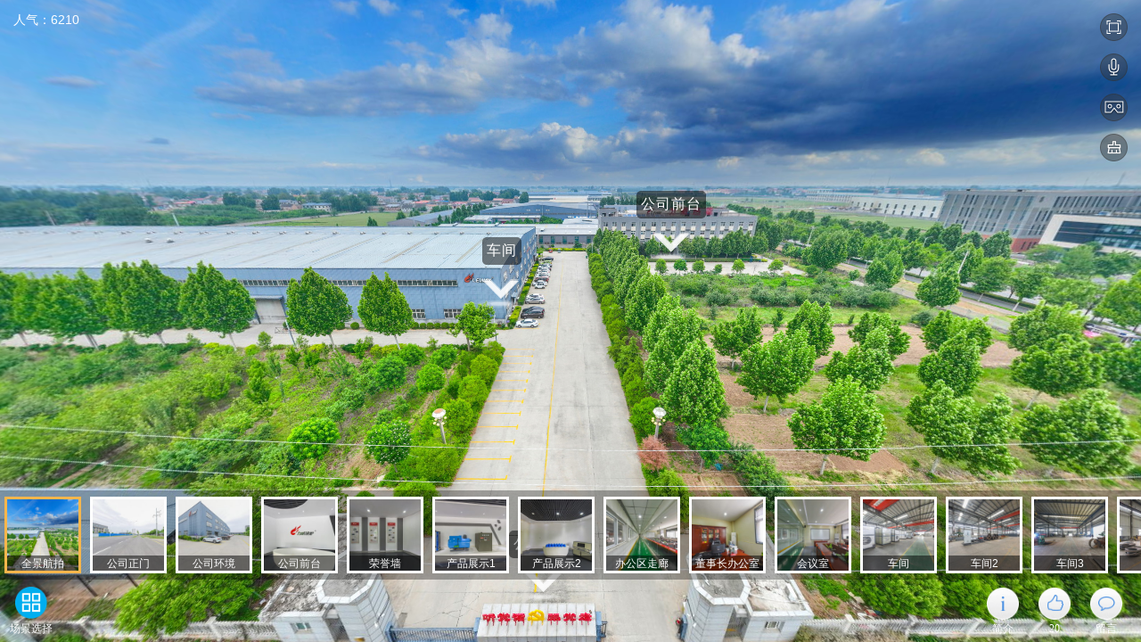

--- FILE ---
content_type: text/html;charset=UTF-8
request_url: https://www.720yun.com/t/e1aknliqs27
body_size: 8389
content:
<!doctype html>
<html lang="zh-cn">
<head>
  <title>锅炉</title>
  <meta name="referrer" content="always">
  <meta charset="UTF-8">
  <meta name="viewport" content="width=device-width, user-scalable=no, initial-scale=1.0, maximum-scale=1.0, minimum-scale=1.0, viewport-fit=cover">
  <meta http-equiv="X-UA-Compatible" content="IE=edge,chrome=1">
  <meta name="format-detection" content="telephone=no,address=no,email=no">
  <meta name="renderer" content="webkit">
  <meta name="keywords" content='锅炉 - 720云,VR全景'>
  <meta name="description" content='河南力威热能设备制造有限公司是一家科技型的现代化锅炉制造公司，专业研究制造各类锅炉，是郑州市环保产业协会理事单位。公司位于河南省焦作市武陟工业园区，营销中心位于郑州市郑汴路康桥商务广场19楼1919室。公司紧临郑云高速，占地面积约60000平方米，地理位置优越、交通极为便利。公司拥有3000蒸吨的锅炉设备年生产能力。拥有国家市场监督管理总局颁发的A级锅炉生产许可证，Ⅰ、Ⅱ类压力容器生产许可证。产品质量管理被纳入“联合认证”体系，取得了ISO9001：2015标准认证及ISO14001:2015环境管理体系认证，ISO45001:2018职业健康安全管理体系认证，并被评为“河南省创新型中小企业”、“科技型中小企业”、“高新技术企业”、“河南省专精特新中小企业”、并向同行业更高标准看齐，追求以精益的产品质量以及新技术为引导行业的业界精英。公司具有较强产品研发能力和市场开拓能力；并与郑州大学、河南理工大学等院校技术合作，不断开发新产品，制造的产品质量处于行业领先地位。公司以新技术，新产品开发为先导，综合国内外同行业的技术精华，设计开发了SZS型燃油气锅炉、WNS型燃油气锅炉、ZKQ与ZKD型真空锅炉、LDR与WDR电热锅炉、SZL与DZL型生物质锅炉、LWL型全预混冷凝热水锅炉、余热锅炉、压力容器九大系列，共200多种规格型号的产品。力威系列产品全部采用可视数控技术，具有自动排污、水质控制系统、水垢厚度测控系统和远程监控系统，产品质量稳定，性能独特，拥有自主的知识产权，产品质量由保险公司承保。公司在多年的发展过程中，始终以“发展民族工业，展示企业风范，赶超世界先进”作为企业发展的目标和方向，不断加强企业自身建设，认真实施“质量领先，成本领先，用户满意，超值服务”的企业经营战略，合理开发和利用人力资源，靠技术创新、管理创新和制度创新，在竞争中实现跨越式发展，将企业打造成业界精英。以诚信赢得信誉、以信誉赢得发展。完善的服务体系贯穿于产品的售前、售中、售后服务工作中，坚持全天候服务不间断。专业、快捷、优质、高效是力威的服务特色。我们始终恪守“诚信立业、创新发展、质量至上、服务永远”的做人做事原则，让用户100%满意是力威人永远追求的目标。河南力威热能设备制造有限公司欢迎社会各界人士、新老客户光临指导洽谈贸易，我们将竭诚为您提供优质的产品和最好的服务！'>
  <meta name="robots" content="all">
  <link rel="shortcut icon" href="https://static-t.720static.com/favicon.ico">
  <link rel="stylesheet" type="text/css" href="https://static-t.720static.com/css/common.35559c84bc1c97df100d.css">
  <link rel="stylesheet" type="text/css" href="https://static-t.720static.com/css/panoPageV2.93223c4790eb88e524ad.css">
  <script>
    var _hmt = _hmt || [];
    (function() {
      var hm = document.createElement("script");
      hm.src = "https://hm.baidu.com/hm.js?08a05dadf3e5b6d1c99fc4d862897e31";
      var s = document.getElementsByTagName("script")[0];
      s.parentNode.insertBefore(hm, s);
    })();
  </script>
  <script>
    var _hmt = _hmt || [];
    (function() {
      var hm = document.createElement("script");
      hm.src = "https://hm.baidu.com/hm.js?06f76638dac484b2b408d9d433b54006";
      var s = document.getElementsByTagName("script")[0]; 
      s.parentNode.insertBefore(hm, s);
    })();
    </script>
  <style>
    @-ms-viewport { width:device-width; }
    @media only screen and (min-device-width:800px) { html { overflow:hidden; } }
    html { height:100%; }
    body { height:100%; overflow:hidden; margin:0; padding:0; }
  </style>
</head>
<body>
  <div id="app"></div>

  <div class="script">
    <script type="text/javascript">
      window.advertisement=[{"second":null,"clickCount":2610,"style":0,"pc_url":"https://www.720yun.com/2026/newyear","pc_img":"https://official-t.720static.com/home/XK4d54CRHxyYbhk8XckYsNc3Gxr7fQzs.png","mobile_url":"https://www.720yun.com/2026/newyear","force_second":null,"pvCount":966641,"mobile_img":"https://official-t.720static.com/home/PcxxJ7Zhb82CAW5FwM6EfhDMckRX2KDe.png","id":424,"type":0},{"force_second":null,"second":null,"pc_img":"https://official-t.720static.com/home/7r6CwcwR5AyjCjPnsyx337wtTfYYbPpT.png","mobile_url":"https://mp.weixin.qq.com/s/EhwNyqkEGW53QAJ1i2fLag","style":0,"mobile_img":"https://official-t.720static.com/home/ZtC3xBaH4csDSytx5XbhJiKnCxmctiCG.png","pc_url":"https://mp.weixin.qq.com/s/EhwNyqkEGW53QAJ1i2fLag","pvCount":1797699,"clickCount":5883,"id":421,"type":0},{"force_second":null,"mobile_img":"https://official-t.720static.com/home/KNRhPN2sYZRdWjH3JZarNMcrkYJYJ6XQ.png","pc_img":"https://official-t.720static.com/home/7kBKARGanNJ2bCM3XT2J4kCh5xDPREDY.png","clickCount":8763,"pc_url":"https://mp.weixin.qq.com/s/HNpHQpAcCGVKBDcKq-G1Pw","id":418,"second":null,"mobile_url":"https://mp.weixin.qq.com/s/HNpHQpAcCGVKBDcKq-G1Pw","pvCount":2325573,"style":0,"type":0},{"force_second":null,"pc_url":"https://www.720yun.com/buy/121","pvCount":2797250,"clickCount":8839,"second":null,"style":0,"mobile_url":"https://www.720yun.com/buy/121","pc_img":"https://official-t.720static.com/home/TW76dPJwMQsB8zCePfd3KWXBYdRha4ym.jpg","mobile_img":"https://official-t.720static.com/home/sT2SkYzh588mKtw8DY5eD8x6rzBNHbe6.jpg","id":416,"type":0},{"clickCount":220134,"mobile_img":"https://official-t.720static.com/home/3s3F6aFjNeDPFtPXZTkYmhRdZ3Pi2X44.png","style":0,"pvCount":73730818,"mobile_url":"https://www.720yun.com/paidan","id":216,"pc_url":"https://www.720yun.com/paidan","pc_img":"https://official-t.720static.com/home/eCWYhnNGYaJFADJikB8yi8xnTYbxYCaG.png","force_second":null,"second":null,"type":0},{"pc_url":"https://www.720yun.com/product/720vr","clickCount":89808,"second":null,"pc_img":"https://official-t.720static.com/home/JbHswhaEA5ywwnbXnHyHpesTDcx7HcnB.jpg","mobile_img":"https://official-t.720static.com/home/2wbB2cwYTayYjbmEtD7thPXAzxWFTh8t.jpg","mobile_url":"https://www.720yun.com/product/720vr","id":372,"force_second":null,"style":0,"pvCount":27094205,"type":0}];
      window.advertisementScreen={}
      window.rights=[{"expired":0,"level":0},{"updateDate":1747961848,"expired":0,"endDate":1845180290,"level":3,"id":6062,"startDate":1655791490,"createDate":1655791490}];
      window.__INITIAL_STATE__ = {
        'sceneType': 1,
        'data': {"author":{"uid":"98bjksyyka7","nickname":"158*****452","cert":0,"avatar":"/avatar/oZVRduBCZLb9NdBKxDaBbUr7xZDo/a0dc02cb-16dd-46ef-bbe1-dc64ae6f16d8","id":2585227},"product":{"expired":1,"property":{"originAuthor":null,"updateDate":1704957740,"keywords":"","channel":{},"name":"锅炉","remark":"        河南力威热能设备制造有限公司是一家科技型的现代化锅炉制造公司，专业研究制造各类锅炉，是郑州市环保产业协会理事单位。公司位于河南省焦作市武陟工业园区，营销中心位于郑州市郑汴路康桥商务广场19楼1919室。公司紧临郑云高速，占地面积约60000平方米，地理位置优越、交通极为便利。\n公司拥有3000蒸吨的锅炉设备年生产能力。拥有国家市场监督管理总局颁发的A级锅炉生产许可证，Ⅰ、Ⅱ类压力容器生产许可证。产品质量管理被纳入“联合认证”体系，取得了ISO9001：2015标准认证及ISO14001:2015环境管理体系认证，ISO45001:2018职业健康安全管理体系认证，并被评为“河南省创新型中小企业”、“科技型中小企业”、“高新技术企业”、“河南省专精特新中小企业”、并向同行业更高标准看齐，追求以精益的产品质量以及新技术为引导行业的业界精英。\n公司具有较强产品研发能力和市场开拓能力；并与郑州大学、河南理工大学等院校技术合作，不断开发新产品，制造的产品质量处于行业领先地位。公司以新技术，新产品开发为先导，综合国内外同行业的技术精华，设计开发了SZS型燃油气锅炉、WNS型燃油气锅炉、ZKQ与ZKD型真空锅炉、LDR与WDR电热锅炉、SZL与DZL型生物质锅炉、LWL型全预混冷凝热水锅炉、余热锅炉、压力容器九大系列，共200多种规格型号的产品。力威系列产品全部采用可视数控技术，具有自动排污、水质控制系统、水垢厚度测控系统和远程监控系统，产品质量稳定，性能独特，拥有自主的知识产权，产品质量由保险公司承保。\n公司在多年的发展过程中，始终以“发展民族工业，展示企业风范，赶超世界先进”作为企业发展的目标和方向，不断加强企业自身建设，认真实施“质量领先，成本领先，用户满意，超值服务”的企业经营战略，合理开发和利用人力资源，靠技术创新、管理创新和制度创新，在竞争中实现跨越式发展，将企业打造成业界精英。\n以诚信赢得信誉、以信誉赢得发展。完善的服务体系贯穿于产品的售前、售中、售后服务工作中，坚持全天候服务不间断。专业、快捷、优质、高效是力威的服务特色。\n我们始终恪守“诚信立业、创新发展、质量至上、服务永远”的做人做事原则，让用户100%满意是力威人永远追求的目标。\n河南力威热能设备制造有限公司欢迎社会各界人士、新老客户光临指导洽谈贸易，我们将竭诚为您提供优质的产品和最好的服务！","pid":"e1aknliqs27","id":20066535,"thumbUrl":"/pano/e1aknliqs27/5289cb1bff745b2a91f86f0bf34b3392.jpg","templateId":1,"selected":0,"createDate":1684218853},"authorId":2585227,"expireDate":null,"likeCount":20,"authorUid":"98bjksyyka7","process":0,"pvCount":6210,"status":1,"config":{"category":[{"scenes":[{"panoId":63469656,"showThumb":"1","thumb":"/resource/prod/9733d058e5t/98bjksyyka7/63469656/imgs/e9658e1c4efcc0aa92e11324dd470d85.png","name":"全景航拍","id":110272215},{"panoId":63469643,"showThumb":"1","thumb":"/resource/prod/9733d058e5t/98bjksyyka7/63469643/imgs/thumb.jpg","name":"公司正门","id":110272216},{"panoId":63469644,"showThumb":"1","thumb":"/resource/prod/9733d058e5t/98bjksyyka7/63469644/imgs/thumb.jpg","name":"公司环境","id":110272217},{"panoId":63469645,"showThumb":"1","thumb":"/resource/prod/9733d058e5t/98bjksyyka7/63469645/imgs/thumb.jpg","name":"公司前台","id":110272218},{"panoId":63469646,"showThumb":"1","thumb":"/resource/prod/9733d058e5t/98bjksyyka7/63469646/imgs/thumb.jpg","name":"荣誉墙","id":110272219},{"panoId":63469647,"showThumb":"1","thumb":"/resource/prod/9733d058e5t/98bjksyyka7/63469647/imgs/thumb.jpg","name":"产品展示1","id":110272220},{"panoId":63469648,"showThumb":"1","thumb":"/resource/prod/9733d058e5t/98bjksyyka7/63469648/imgs/thumb.jpg","name":"产品展示2","id":110272221},{"panoId":63469651,"showThumb":"1","thumb":"/resource/prod/9733d058e5t/98bjksyyka7/63469651/imgs/thumb.jpg","name":"办公区走廊","id":110272224},{"panoId":63469650,"showThumb":"1","thumb":"/resource/prod/9733d058e5t/98bjksyyka7/63469650/imgs/thumb.jpg","name":"董事长办公室","id":110272223},{"panoId":63469649,"showThumb":"1","thumb":"/resource/prod/9733d058e5t/98bjksyyka7/63469649/imgs/thumb.jpg","name":"会议室","id":110272222},{"panoId":63469652,"showThumb":"1","thumb":"/resource/prod/9733d058e5t/98bjksyyka7/63469652/imgs/thumb.jpg","name":"车间","id":110272225},{"panoId":63469653,"showThumb":"1","thumb":"/resource/prod/9733d058e5t/98bjksyyka7/63469653/imgs/thumb.jpg","name":"车间2","id":110272226},{"panoId":63469654,"showThumb":"1","thumb":"/resource/prod/9733d058e5t/98bjksyyka7/63469654/imgs/thumb.jpg","name":"车间3","id":110272227},{"panoId":63469655,"showThumb":"1","thumb":"/resource/prod/9733d058e5t/98bjksyyka7/63469655/imgs/thumb.jpg","name":"车间4","id":110272228}],"id":"1","title":"默认二级分组"}],"categoryRoot":[{"children":["1"],"id":"100","title":"默认一级分组"}],"categoryGlobal":{"groupName":"场景选择","showThumb":"0","iconType":2,"iconUrl":"/98bjksyyka7/2/24a0be94e95e5482f7441243afd574dcv5.png"},"advertisement":{},"scenes":[{"voice":{"volume":"1","isLoop":1,"type":2,"autoPlay":"1","url":"/98bjksyyka7/1/ba9765480f14677ca2f01c872a279da7v5.MP3"},"panoId":63469656,"hotspot":[{"frameHeight":"0","atv":"54.686","frameNumber":"1","blank":"1","data":{"sceneId":"","panoId":"63469643","effect":"0"},"vectorIcon":{},"title":"公司正门","type":0,"url":"","frameSpeed":"3","linkTitle":"","frameWidth":"0","ath":"-13.094","showTitle":"1","iconType":1,"isFrame":"0","iconSize":1,"fontSize":"16","id":"s_110272215_0","iconUrl":"/v2/hotspot/80/new_spotd12_gif.png","keepViewV2":"0"},{"frameHeight":"0","atv":"2.4640000000000004","frameNumber":"1","blank":"1","data":{"sceneId":"","panoId":"63469645","effect":"0"},"vectorIcon":{},"title":"公司前台","type":0,"url":"","frameSpeed":"3","linkTitle":"","frameWidth":"0","ath":"10.822","showTitle":"1","iconType":1,"isFrame":"0","iconSize":1,"fontSize":"16","id":"s_110272215_1","iconUrl":"/v2/hotspot/80/new_spotd12_gif.png","keepViewV2":"0"},{"frameHeight":"0","atv":"10.313","frameNumber":"1","blank":"1","data":{"sceneId":"","panoId":"63469652","effect":"0"},"vectorIcon":{},"title":"车间","type":0,"url":"","frameSpeed":"3","linkTitle":"","frameWidth":"0","ath":"-18.098","showTitle":"1","iconType":1,"isFrame":"0","iconSize":1,"fontSize":"16","id":"s_110272215_2","iconUrl":"/v2/hotspot/80/new_spotd12_gif.png","keepViewV2":"0"}],"sound":{"volume":"1","isLoop":0,"type":"","autoPlay":"1","url":""},"subtitle":{},"name":"全景航拍","keyPoint":[],"groups":[],"id":110272215,"startImage":{"mobile":{"image":"","enabled":0},"pc":{"image":"","enabled":0}},"cdn":134},{"voice":{"volume":"1","isLoop":1,"type":2,"autoPlay":"1","url":"/98bjksyyka7/1/ba9765480f14677ca2f01c872a279da7v5.MP3"},"panoId":63469643,"hotspot":[{"frameHeight":"0","atv":"9.114","frameNumber":"1","blank":"1","data":{"sceneId":"","panoId":"63469644","effect":"0"},"vectorIcon":{},"title":"公司环境","type":0,"url":"","frameSpeed":"3","linkTitle":"","frameWidth":"0","ath":"110.6","showTitle":"1","iconType":1,"isFrame":"0","iconSize":1,"fontSize":"12","id":"s_110272216_0","iconUrl":"/v2/hotspot/80/new_spotd1_gif.png","keepViewV2":"0"},{"frameHeight":"0","atv":"-36.405","frameNumber":"1","blank":"1","data":{"sceneId":"","panoId":"63469656","effect":"0"},"vectorIcon":{},"title":"全景航拍","type":0,"url":"","frameSpeed":"3","linkTitle":"","frameWidth":"0","ath":"111.048","showTitle":"1","iconType":1,"isFrame":"0","iconSize":1,"fontSize":"12","id":"s_110272216_1","iconUrl":"/v2/hotspot/80/new_spotd11_gif.png","keepViewV2":"0"}],"sound":{"volume":"1","isLoop":0,"type":"","autoPlay":"1","url":""},"subtitle":{},"name":"公司正门","keyPoint":[],"groups":[],"id":110272216,"startImage":{"mobile":{"image":"","enabled":0},"pc":{"image":"","enabled":0}},"cdn":132},{"voice":{"volume":"1","isLoop":1,"type":2,"autoPlay":"1","url":"/98bjksyyka7/1/ba9765480f14677ca2f01c872a279da7v5.MP3"},"panoId":63469644,"hotspot":[{"frameHeight":"0","atv":"-2.45","frameNumber":"1","blank":"1","data":{"sceneId":"","panoId":"63469645","effect":"0"},"vectorIcon":{},"title":"公司前台","type":0,"url":"","frameSpeed":"3","linkTitle":"","frameWidth":"0","ath":"39.268","showTitle":"1","iconType":1,"isFrame":"0","iconSize":1,"fontSize":"14","id":"s_110272217_0","iconUrl":"/v2/hotspot/80/new_spotd1_gif.png","keepViewV2":"0"},{"frameHeight":"0","atv":"2.909","frameNumber":"1","blank":"1","data":{"sceneId":"","panoId":"63469652","effect":"0"},"vectorIcon":{},"title":"车间","type":0,"url":"","frameSpeed":"3","linkTitle":"","frameWidth":"0","ath":"28.805","showTitle":"1","iconType":1,"isFrame":"0","iconSize":1,"fontSize":"12","id":"s_110272217_1","iconUrl":"/v2/hotspot/80/new_spotd4_gif.png","keepViewV2":"0"}],"sound":{"volume":"1","isLoop":0,"type":"","autoPlay":"1","url":""},"subtitle":{},"name":"公司环境","keyPoint":[],"groups":[],"id":110272217,"startImage":{"mobile":{"image":"","enabled":0},"pc":{"image":"","enabled":0}},"cdn":133},{"voice":{"volume":"1","isLoop":1,"type":2,"autoPlay":"1","url":"/98bjksyyka7/1/ba9765480f14677ca2f01c872a279da7v5.MP3"},"panoId":63469645,"hotspot":[{"frameHeight":"0","atv":"17.8","frameNumber":"1","blank":"1","data":{"sceneId":"","panoId":"63469646","effect":"0"},"vectorIcon":{},"title":"荣誉墙","type":0,"url":"","frameSpeed":"3","linkTitle":"","frameWidth":"0","ath":"-81.386","showTitle":"1","iconType":1,"isFrame":"0","iconSize":1,"fontSize":"12","id":"s_110272218_0","iconUrl":"/v2/hotspot/80/new_spotd1_gif.png","keepViewV2":"0"}],"sound":{"volume":"1","isLoop":0,"type":"","autoPlay":"1","url":""},"subtitle":{},"name":"公司前台","keyPoint":[],"groups":[],"id":110272218,"startImage":{"mobile":{"image":"","enabled":0},"pc":{"image":"","enabled":0}},"cdn":134},{"voice":{"volume":"1","isLoop":1,"type":2,"autoPlay":"1","url":"/98bjksyyka7/1/ba9765480f14677ca2f01c872a279da7v5.MP3"},"panoId":63469646,"hotspot":[{"frameHeight":"0","atv":"10.863","frameNumber":"1","blank":"1","data":{"sceneId":"","panoId":"63469647","effect":"0"},"vectorIcon":{},"title":"产品展示1","type":0,"url":"","frameSpeed":"3","linkTitle":"","frameWidth":"0","ath":"89.769","showTitle":"1","iconType":1,"isFrame":"0","iconSize":1,"fontSize":"12","id":"s_110272219_0","iconUrl":"/v2/hotspot/80/new_spotd1_gif.png","keepViewV2":"0"}],"sound":{"volume":"1","isLoop":0,"type":"","autoPlay":"1","url":""},"subtitle":{},"name":"荣誉墙","keyPoint":[],"groups":[],"id":110272219,"startImage":{"mobile":{"image":"","enabled":0},"pc":{"image":"","enabled":0}},"cdn":131},{"voice":{"volume":"1","isLoop":1,"type":2,"autoPlay":"1","url":"/98bjksyyka7/1/ba9765480f14677ca2f01c872a279da7v5.MP3"},"panoId":63469647,"hotspot":[{"frameHeight":"0","atv":"12.864999999999998","frameNumber":"1","blank":"1","data":{"sceneId":"","panoId":"63469648","effect":"0"},"vectorIcon":{},"title":"产品展示2","type":0,"url":"","frameSpeed":"3","linkTitle":"","frameWidth":"0","ath":"80.874","showTitle":"1","iconType":1,"isFrame":"0","iconSize":1,"fontSize":"12","id":"s_110272220_0","iconUrl":"/v2/hotspot/80/new_spotd1_gif.png","keepViewV2":"0"}],"sound":{"volume":"1","isLoop":0,"type":"","autoPlay":"1","url":""},"subtitle":{},"name":"产品展示1","keyPoint":[],"groups":[],"id":110272220,"startImage":{"mobile":{"image":"","enabled":0},"pc":{"image":"","enabled":0}},"cdn":132},{"voice":{"volume":"1","isLoop":1,"type":2,"autoPlay":"1","url":"/98bjksyyka7/1/ba9765480f14677ca2f01c872a279da7v5.MP3"},"panoId":63469648,"hotspot":[{"frameHeight":"0","atv":"20.892","frameNumber":"1","blank":"1","data":{"sceneId":"","panoId":"63469651","effect":"0"},"vectorIcon":{},"title":"办公区走廊","type":0,"url":"","frameSpeed":"3","linkTitle":"","frameWidth":"0","ath":"-44.321","showTitle":"1","iconType":1,"isFrame":"0","iconSize":1,"fontSize":"12","id":"s_110272221_0","iconUrl":"/v2/hotspot/80/new_spotd1_gif.png","keepViewV2":"0"}],"sound":{"volume":"1","isLoop":0,"type":"","autoPlay":"1","url":""},"subtitle":{},"name":"产品展示2","keyPoint":[],"groups":[],"id":110272221,"startImage":{"mobile":{"image":"","enabled":0},"pc":{"image":"","enabled":0}},"cdn":133},{"voice":{"volume":"1","isLoop":1,"type":2,"autoPlay":"1","url":"/98bjksyyka7/1/ba9765480f14677ca2f01c872a279da7v5.MP3"},"panoId":63469651,"hotspot":[{"frameHeight":"0","atv":"0.3700000000000001","frameNumber":"1","blank":"1","data":{"sceneId":"","panoId":"63469650","effect":"0"},"vectorIcon":{},"title":"董事长办公室","type":0,"url":"","frameSpeed":"3","linkTitle":"","frameWidth":"0","ath":"-3.47","showTitle":"1","iconType":1,"isFrame":"0","iconSize":1,"fontSize":"12","id":"s_110272224_0","iconUrl":"/v2/hotspot/80/new_spotd1_gif.png","keepViewV2":"0"}],"sound":{"volume":"1","isLoop":0,"type":"","autoPlay":"1","url":""},"subtitle":{},"name":"办公区走廊","keyPoint":[],"groups":[],"id":110272224,"startImage":{"mobile":{"image":"","enabled":0},"pc":{"image":"","enabled":0}},"cdn":132},{"voice":{"volume":"1","isLoop":1,"type":2,"autoPlay":"1","url":"/98bjksyyka7/1/ba9765480f14677ca2f01c872a279da7v5.MP3"},"panoId":63469650,"hotspot":[{"frameHeight":"0","atv":"12.620999999999999","frameNumber":"1","blank":"1","data":{"sceneId":"","panoId":"63469649","effect":"0"},"vectorIcon":{},"title":"会议室","type":0,"url":"","frameSpeed":"3","linkTitle":"","frameWidth":"0","ath":"-166.651","showTitle":"1","iconType":1,"isFrame":"0","iconSize":1,"fontSize":"12","id":"s_110272223_0","iconUrl":"/v2/hotspot/80/new_spotd1_gif.png","keepViewV2":"0"}],"sound":{"volume":"1","isLoop":0,"type":"","autoPlay":"1","url":""},"subtitle":{},"name":"董事长办公室","keyPoint":[],"groups":[],"id":110272223,"startImage":{"mobile":{"image":"","enabled":0},"pc":{"image":"","enabled":0}},"cdn":131},{"voice":{"volume":"1","isLoop":1,"type":2,"autoPlay":"1","url":"/98bjksyyka7/1/ba9765480f14677ca2f01c872a279da7v5.MP3"},"panoId":63469649,"hotspot":[{"frameHeight":"0","atv":"8.804","frameNumber":"1","blank":"1","data":{"sceneId":"","panoId":"63469652","effect":"0"},"vectorIcon":{},"title":"车间","type":0,"url":"","frameSpeed":"3","linkTitle":"","frameWidth":"0","ath":"178.279","showTitle":"1","iconType":1,"isFrame":"0","iconSize":1,"fontSize":"12","id":"s_110272222_0","iconUrl":"/v2/hotspot/80/new_spotd5_gif.png","keepViewV2":"0"}],"sound":{"volume":"1","isLoop":0,"type":"","autoPlay":"1","url":""},"subtitle":{},"name":"会议室","keyPoint":[],"groups":[],"id":110272222,"startImage":{"mobile":{"image":"","enabled":0},"pc":{"image":"","enabled":0}},"cdn":134},{"voice":{"volume":"1","isLoop":1,"type":2,"autoPlay":"1","url":"/98bjksyyka7/1/ba9765480f14677ca2f01c872a279da7v5.MP3"},"panoId":63469652,"hotspot":[{"frameHeight":"0","atv":"2.2830000000000004","frameNumber":"1","blank":"1","data":{"sceneId":"","panoId":"63469653","effect":"0"},"vectorIcon":{},"title":"车间2","type":0,"url":"","frameSpeed":"3","linkTitle":"","frameWidth":"0","ath":"31.875","showTitle":"1","iconType":1,"isFrame":"0","iconSize":1,"fontSize":"12","id":"s_110272225_0","iconUrl":"/v2/hotspot/80/new_spotd1_gif.png","keepViewV2":"0"},{"frameHeight":"0","atv":"5.710000000000001","frameNumber":"1","blank":"1","data":{"sceneId":"","panoId":"63469644","effect":"0"},"vectorIcon":{},"title":"公司环境","type":0,"url":"","frameSpeed":"3","linkTitle":"","frameWidth":"0","ath":"-151.619","showTitle":"1","iconType":1,"isFrame":"0","iconSize":1,"fontSize":"12","id":"s_110272225_1","iconUrl":"/v2/hotspot/80/new_spotd2_gif.png","keepViewV2":"0"}],"sound":{"volume":"1","isLoop":0,"type":"","autoPlay":"1","url":""},"subtitle":{},"name":"车间","keyPoint":[],"groups":[],"id":110272225,"startImage":{"mobile":{"image":"","enabled":0},"pc":{"image":"","enabled":0}},"cdn":133},{"voice":{"volume":"1","isLoop":1,"type":2,"autoPlay":"1","url":"/98bjksyyka7/1/ba9765480f14677ca2f01c872a279da7v5.MP3"},"panoId":63469653,"hotspot":[{"frameHeight":"0","atv":"2.867","frameNumber":"1","blank":"1","data":{"sceneId":"","panoId":"63469654","effect":"0"},"vectorIcon":{},"title":"车间3","type":0,"url":"","frameSpeed":"3","linkTitle":"","frameWidth":"0","ath":"47.879","showTitle":"1","iconType":1,"isFrame":"0","iconSize":1,"fontSize":"12","id":"s_110272226_0","iconUrl":"/v2/hotspot/80/new_spotd1_gif.png","keepViewV2":"0"}],"sound":{"volume":"1","isLoop":0,"type":"","autoPlay":"1","url":""},"subtitle":{},"name":"车间2","keyPoint":[],"groups":[],"id":110272226,"startImage":{"mobile":{"image":"","enabled":0},"pc":{"image":"","enabled":0}},"cdn":134},{"voice":{"volume":"1","isLoop":1,"type":2,"autoPlay":"1","url":"/98bjksyyka7/1/ba9765480f14677ca2f01c872a279da7v5.MP3"},"panoId":63469654,"hotspot":[{"frameHeight":"0","atv":"2.5629999999999997","frameNumber":"1","blank":"1","data":{"sceneId":"","panoId":"63469655","effect":"0"},"vectorIcon":{},"title":"车间4","type":0,"url":"","frameSpeed":"3","linkTitle":"","frameWidth":"0","ath":"-0.237","showTitle":"1","iconType":1,"isFrame":"0","iconSize":1,"fontSize":"12","id":"s_110272227_0","iconUrl":"/v2/hotspot/80/new_spotd1_gif.png","keepViewV2":"0"}],"sound":{"volume":"1","isLoop":0,"type":"","autoPlay":"1","url":""},"subtitle":{},"name":"车间3","keyPoint":[],"groups":[],"id":110272227,"startImage":{"mobile":{"image":"","enabled":0},"pc":{"image":"","enabled":0}},"cdn":131},{"voice":{"volume":"1","isLoop":1,"type":2,"autoPlay":"1","url":"/98bjksyyka7/1/ba9765480f14677ca2f01c872a279da7v5.MP3"},"panoId":63469655,"hotspot":[{"frameHeight":"0","atv":"2.287","frameNumber":"1","blank":"1","data":{"sceneId":"","panoId":"63469643","effect":"0"},"vectorIcon":{},"title":"公司正门","type":0,"url":"","frameSpeed":"3","linkTitle":"","frameWidth":"0","ath":"-135.396","showTitle":"1","iconType":1,"isFrame":"0","iconSize":1,"fontSize":"12","id":"s_110272228_0","iconUrl":"/v2/hotspot/80/new_spotd3_gif.png","keepViewV2":"0"}],"sound":{"volume":"1","isLoop":0,"type":"","autoPlay":"1","url":""},"subtitle":{},"name":"车间4","keyPoint":[],"groups":[],"id":110272228,"startImage":{"mobile":{"image":"","enabled":0},"pc":{"image":"","enabled":0}},"cdn":132}],"logo":{"enabled":"0"},"qr":"/98bjksyyka7/2/0992866df2f5a34efba22748bc7a3d8fv5.jpg","switch":{"showAuth":0,"enableGyro":0,"enableComment":1,"showGyro":1,"showPowered":0,"showCleanAll":1,"showOriginAuthor":0,"showPv":1,"enableLittleplanet":1,"showComment":1,"showFullscreen":1,"showResolution":1,"showSceneName":1,"enableLike":1,"showSceneAuto":0,"enableLocation":1,"showMenu":1,"enablePassword":0,"enableShare":0,"enableViewchange":0,"enableVr":1,"showRemark":1},"link":[]}}},
        'playerVersion': 'a28add4e4044726bdbb818b25374026c94d424888c24839d5914d504f82c1fdb',
        'xml': '<?xml version="1.0"?><krpano version="1.19"><include url="%$playerDomain%/api/lensflare/lensflare.xml"/><include url="%$playerDomain%/krp/player_%$playerVersion%.xml"/><scene name="s_110272215" pano_id="63469656" scene_id="110272215"><preview url="%$cdnDomain134%/resource/prod/9733d058e5t/98bjksyyka7/63469656/1704953296/imgs/preview.jpg"/><image type="CUBE" multires="true" tilesize="512" if="!webvr.isenabled AND device.desktop"><level tiledimagewidth="7424" tiledimageheight="7424"><cube url="%$cdnDomain134%/resource/prod/9733d058e5t/98bjksyyka7/63469656/1704953296/imgs/%s/l4/%0v/l4_%s_%0v_%0h.jpg"/></level><level tiledimagewidth="3712" tiledimageheight="3712"><cube url="%$cdnDomain134%/resource/prod/9733d058e5t/98bjksyyka7/63469656/1704953296/imgs/%s/l3/%0v/l3_%s_%0v_%0h.jpg"/></level><level tiledimagewidth="1792" tiledimageheight="1792"><cube url="%$cdnDomain134%/resource/prod/9733d058e5t/98bjksyyka7/63469656/1704953296/imgs/%s/l2/%0v/l2_%s_%0v_%0h.jpg"/></level><level tiledimagewidth="1024" tiledimageheight="1024"><cube url="%$cdnDomain134%/resource/prod/9733d058e5t/98bjksyyka7/63469656/1704953296/imgs/%s/l1/%0v/l1_%s_%0v_%0h.jpg"/></level></image><image if="webvr.isenabled OR !device.desktop"><cube url="%$cdnDomain134%/resource/prod/9733d058e5t/98bjksyyka7/63469656/1704953296/imgs/mobile_%s.jpg"/></image></scene><scene name="s_110272216" pano_id="63469643" scene_id="110272216"><preview url="%$cdnDomain132%/resource/prod/9733d058e5t/98bjksyyka7/63469643/imgs/preview.jpg"/><image type="CUBE" multires="true" tilesize="512" if="!webvr.isenabled AND device.desktop"><level tiledimagewidth="3840" tiledimageheight="3840"><cube url="%$cdnDomain132%/resource/prod/9733d058e5t/98bjksyyka7/63469643/imgs/%s/l3/%v/l3_%s_%v_%h.jpg"/></level><level tiledimagewidth="2048" tiledimageheight="2048"><cube url="%$cdnDomain132%/resource/prod/9733d058e5t/98bjksyyka7/63469643/imgs/%s/l2/%v/l2_%s_%v_%h.jpg"/></level><level tiledimagewidth="1024" tiledimageheight="1024"><cube url="%$cdnDomain132%/resource/prod/9733d058e5t/98bjksyyka7/63469643/imgs/%s/l1/%v/l1_%s_%v_%h.jpg"/></level></image><image if="webvr.isenabled OR !device.desktop"><cube url="%$cdnDomain132%/resource/prod/9733d058e5t/98bjksyyka7/63469643/imgs/mobile_%s.jpg"/></image></scene><scene name="s_110272217" pano_id="63469644" scene_id="110272217"><preview url="%$cdnDomain133%/resource/prod/9733d058e5t/98bjksyyka7/63469644/imgs/preview.jpg"/><image type="CUBE" multires="true" tilesize="512" if="!webvr.isenabled AND device.desktop"><level tiledimagewidth="4096" tiledimageheight="4096"><cube url="%$cdnDomain133%/resource/prod/9733d058e5t/98bjksyyka7/63469644/imgs/%s/l3/%v/l3_%s_%v_%h.jpg"/></level><level tiledimagewidth="2048" tiledimageheight="2048"><cube url="%$cdnDomain133%/resource/prod/9733d058e5t/98bjksyyka7/63469644/imgs/%s/l2/%v/l2_%s_%v_%h.jpg"/></level><level tiledimagewidth="1024" tiledimageheight="1024"><cube url="%$cdnDomain133%/resource/prod/9733d058e5t/98bjksyyka7/63469644/imgs/%s/l1/%v/l1_%s_%v_%h.jpg"/></level></image><image if="webvr.isenabled OR !device.desktop"><cube url="%$cdnDomain133%/resource/prod/9733d058e5t/98bjksyyka7/63469644/imgs/mobile_%s.jpg"/></image></scene><scene name="s_110272218" pano_id="63469645" scene_id="110272218"><preview url="%$cdnDomain134%/resource/prod/9733d058e5t/98bjksyyka7/63469645/imgs/preview.jpg"/><image type="CUBE" multires="true" tilesize="512" if="!webvr.isenabled AND device.desktop"><level tiledimagewidth="3840" tiledimageheight="3840"><cube url="%$cdnDomain134%/resource/prod/9733d058e5t/98bjksyyka7/63469645/imgs/%s/l3/%v/l3_%s_%v_%h.jpg"/></level><level tiledimagewidth="2048" tiledimageheight="2048"><cube url="%$cdnDomain134%/resource/prod/9733d058e5t/98bjksyyka7/63469645/imgs/%s/l2/%v/l2_%s_%v_%h.jpg"/></level><level tiledimagewidth="1024" tiledimageheight="1024"><cube url="%$cdnDomain134%/resource/prod/9733d058e5t/98bjksyyka7/63469645/imgs/%s/l1/%v/l1_%s_%v_%h.jpg"/></level></image><image if="webvr.isenabled OR !device.desktop"><cube url="%$cdnDomain134%/resource/prod/9733d058e5t/98bjksyyka7/63469645/imgs/mobile_%s.jpg"/></image></scene><scene name="s_110272219" pano_id="63469646" scene_id="110272219"><preview url="%$cdnDomain131%/resource/prod/9733d058e5t/98bjksyyka7/63469646/imgs/preview.jpg"/><image type="CUBE" multires="true" tilesize="512" if="!webvr.isenabled AND device.desktop"><level tiledimagewidth="3840" tiledimageheight="3840"><cube url="%$cdnDomain131%/resource/prod/9733d058e5t/98bjksyyka7/63469646/imgs/%s/l3/%v/l3_%s_%v_%h.jpg"/></level><level tiledimagewidth="2048" tiledimageheight="2048"><cube url="%$cdnDomain131%/resource/prod/9733d058e5t/98bjksyyka7/63469646/imgs/%s/l2/%v/l2_%s_%v_%h.jpg"/></level><level tiledimagewidth="1024" tiledimageheight="1024"><cube url="%$cdnDomain131%/resource/prod/9733d058e5t/98bjksyyka7/63469646/imgs/%s/l1/%v/l1_%s_%v_%h.jpg"/></level></image><image if="webvr.isenabled OR !device.desktop"><cube url="%$cdnDomain131%/resource/prod/9733d058e5t/98bjksyyka7/63469646/imgs/mobile_%s.jpg"/></image></scene><scene name="s_110272220" pano_id="63469647" scene_id="110272220"><preview url="%$cdnDomain132%/resource/prod/9733d058e5t/98bjksyyka7/63469647/imgs/preview.jpg"/><image type="CUBE" multires="true" tilesize="512" if="!webvr.isenabled AND device.desktop"><level tiledimagewidth="3840" tiledimageheight="3840"><cube url="%$cdnDomain132%/resource/prod/9733d058e5t/98bjksyyka7/63469647/imgs/%s/l3/%v/l3_%s_%v_%h.jpg"/></level><level tiledimagewidth="2048" tiledimageheight="2048"><cube url="%$cdnDomain132%/resource/prod/9733d058e5t/98bjksyyka7/63469647/imgs/%s/l2/%v/l2_%s_%v_%h.jpg"/></level><level tiledimagewidth="1024" tiledimageheight="1024"><cube url="%$cdnDomain132%/resource/prod/9733d058e5t/98bjksyyka7/63469647/imgs/%s/l1/%v/l1_%s_%v_%h.jpg"/></level></image><image if="webvr.isenabled OR !device.desktop"><cube url="%$cdnDomain132%/resource/prod/9733d058e5t/98bjksyyka7/63469647/imgs/mobile_%s.jpg"/></image></scene><scene name="s_110272221" pano_id="63469648" scene_id="110272221"><preview url="%$cdnDomain133%/resource/prod/9733d058e5t/98bjksyyka7/63469648/imgs/preview.jpg"/><image type="CUBE" multires="true" tilesize="512" if="!webvr.isenabled AND device.desktop"><level tiledimagewidth="4096" tiledimageheight="4096"><cube url="%$cdnDomain133%/resource/prod/9733d058e5t/98bjksyyka7/63469648/imgs/%s/l3/%v/l3_%s_%v_%h.jpg"/></level><level tiledimagewidth="2048" tiledimageheight="2048"><cube url="%$cdnDomain133%/resource/prod/9733d058e5t/98bjksyyka7/63469648/imgs/%s/l2/%v/l2_%s_%v_%h.jpg"/></level><level tiledimagewidth="1024" tiledimageheight="1024"><cube url="%$cdnDomain133%/resource/prod/9733d058e5t/98bjksyyka7/63469648/imgs/%s/l1/%v/l1_%s_%v_%h.jpg"/></level></image><image if="webvr.isenabled OR !device.desktop"><cube url="%$cdnDomain133%/resource/prod/9733d058e5t/98bjksyyka7/63469648/imgs/mobile_%s.jpg"/></image></scene><scene name="s_110272224" pano_id="63469651" scene_id="110272224"><preview url="%$cdnDomain132%/resource/prod/9733d058e5t/98bjksyyka7/63469651/imgs/preview.jpg"/><image type="CUBE" multires="true" tilesize="512" if="!webvr.isenabled AND device.desktop"><level tiledimagewidth="3840" tiledimageheight="3840"><cube url="%$cdnDomain132%/resource/prod/9733d058e5t/98bjksyyka7/63469651/imgs/%s/l3/%v/l3_%s_%v_%h.jpg"/></level><level tiledimagewidth="2048" tiledimageheight="2048"><cube url="%$cdnDomain132%/resource/prod/9733d058e5t/98bjksyyka7/63469651/imgs/%s/l2/%v/l2_%s_%v_%h.jpg"/></level><level tiledimagewidth="1024" tiledimageheight="1024"><cube url="%$cdnDomain132%/resource/prod/9733d058e5t/98bjksyyka7/63469651/imgs/%s/l1/%v/l1_%s_%v_%h.jpg"/></level></image><image if="webvr.isenabled OR !device.desktop"><cube url="%$cdnDomain132%/resource/prod/9733d058e5t/98bjksyyka7/63469651/imgs/mobile_%s.jpg"/></image></scene><scene name="s_110272223" pano_id="63469650" scene_id="110272223"><preview url="%$cdnDomain131%/resource/prod/9733d058e5t/98bjksyyka7/63469650/imgs/preview.jpg"/><image type="CUBE" multires="true" tilesize="512" if="!webvr.isenabled AND device.desktop"><level tiledimagewidth="3840" tiledimageheight="3840"><cube url="%$cdnDomain131%/resource/prod/9733d058e5t/98bjksyyka7/63469650/imgs/%s/l3/%v/l3_%s_%v_%h.jpg"/></level><level tiledimagewidth="2048" tiledimageheight="2048"><cube url="%$cdnDomain131%/resource/prod/9733d058e5t/98bjksyyka7/63469650/imgs/%s/l2/%v/l2_%s_%v_%h.jpg"/></level><level tiledimagewidth="1024" tiledimageheight="1024"><cube url="%$cdnDomain131%/resource/prod/9733d058e5t/98bjksyyka7/63469650/imgs/%s/l1/%v/l1_%s_%v_%h.jpg"/></level></image><image if="webvr.isenabled OR !device.desktop"><cube url="%$cdnDomain131%/resource/prod/9733d058e5t/98bjksyyka7/63469650/imgs/mobile_%s.jpg"/></image></scene><scene name="s_110272222" pano_id="63469649" scene_id="110272222"><preview url="%$cdnDomain134%/resource/prod/9733d058e5t/98bjksyyka7/63469649/imgs/preview.jpg"/><image type="CUBE" multires="true" tilesize="512" if="!webvr.isenabled AND device.desktop"><level tiledimagewidth="3840" tiledimageheight="3840"><cube url="%$cdnDomain134%/resource/prod/9733d058e5t/98bjksyyka7/63469649/imgs/%s/l3/%v/l3_%s_%v_%h.jpg"/></level><level tiledimagewidth="2048" tiledimageheight="2048"><cube url="%$cdnDomain134%/resource/prod/9733d058e5t/98bjksyyka7/63469649/imgs/%s/l2/%v/l2_%s_%v_%h.jpg"/></level><level tiledimagewidth="1024" tiledimageheight="1024"><cube url="%$cdnDomain134%/resource/prod/9733d058e5t/98bjksyyka7/63469649/imgs/%s/l1/%v/l1_%s_%v_%h.jpg"/></level></image><image if="webvr.isenabled OR !device.desktop"><cube url="%$cdnDomain134%/resource/prod/9733d058e5t/98bjksyyka7/63469649/imgs/mobile_%s.jpg"/></image></scene><scene name="s_110272225" pano_id="63469652" scene_id="110272225"><preview url="%$cdnDomain133%/resource/prod/9733d058e5t/98bjksyyka7/63469652/imgs/preview.jpg"/><image type="CUBE" multires="true" tilesize="512" if="!webvr.isenabled AND device.desktop"><level tiledimagewidth="3840" tiledimageheight="3840"><cube url="%$cdnDomain133%/resource/prod/9733d058e5t/98bjksyyka7/63469652/imgs/%s/l3/%v/l3_%s_%v_%h.jpg"/></level><level tiledimagewidth="2048" tiledimageheight="2048"><cube url="%$cdnDomain133%/resource/prod/9733d058e5t/98bjksyyka7/63469652/imgs/%s/l2/%v/l2_%s_%v_%h.jpg"/></level><level tiledimagewidth="1024" tiledimageheight="1024"><cube url="%$cdnDomain133%/resource/prod/9733d058e5t/98bjksyyka7/63469652/imgs/%s/l1/%v/l1_%s_%v_%h.jpg"/></level></image><image if="webvr.isenabled OR !device.desktop"><cube url="%$cdnDomain133%/resource/prod/9733d058e5t/98bjksyyka7/63469652/imgs/mobile_%s.jpg"/></image></scene><scene name="s_110272226" pano_id="63469653" scene_id="110272226"><preview url="%$cdnDomain134%/resource/prod/9733d058e5t/98bjksyyka7/63469653/imgs/preview.jpg"/><image type="CUBE" multires="true" tilesize="512" if="!webvr.isenabled AND device.desktop"><level tiledimagewidth="3840" tiledimageheight="3840"><cube url="%$cdnDomain134%/resource/prod/9733d058e5t/98bjksyyka7/63469653/imgs/%s/l3/%v/l3_%s_%v_%h.jpg"/></level><level tiledimagewidth="2048" tiledimageheight="2048"><cube url="%$cdnDomain134%/resource/prod/9733d058e5t/98bjksyyka7/63469653/imgs/%s/l2/%v/l2_%s_%v_%h.jpg"/></level><level tiledimagewidth="1024" tiledimageheight="1024"><cube url="%$cdnDomain134%/resource/prod/9733d058e5t/98bjksyyka7/63469653/imgs/%s/l1/%v/l1_%s_%v_%h.jpg"/></level></image><image if="webvr.isenabled OR !device.desktop"><cube url="%$cdnDomain134%/resource/prod/9733d058e5t/98bjksyyka7/63469653/imgs/mobile_%s.jpg"/></image></scene><scene name="s_110272227" pano_id="63469654" scene_id="110272227"><preview url="%$cdnDomain131%/resource/prod/9733d058e5t/98bjksyyka7/63469654/imgs/preview.jpg"/><image type="CUBE" multires="true" tilesize="512" if="!webvr.isenabled AND device.desktop"><level tiledimagewidth="3840" tiledimageheight="3840"><cube url="%$cdnDomain131%/resource/prod/9733d058e5t/98bjksyyka7/63469654/imgs/%s/l3/%v/l3_%s_%v_%h.jpg"/></level><level tiledimagewidth="2048" tiledimageheight="2048"><cube url="%$cdnDomain131%/resource/prod/9733d058e5t/98bjksyyka7/63469654/imgs/%s/l2/%v/l2_%s_%v_%h.jpg"/></level><level tiledimagewidth="1024" tiledimageheight="1024"><cube url="%$cdnDomain131%/resource/prod/9733d058e5t/98bjksyyka7/63469654/imgs/%s/l1/%v/l1_%s_%v_%h.jpg"/></level></image><image if="webvr.isenabled OR !device.desktop"><cube url="%$cdnDomain131%/resource/prod/9733d058e5t/98bjksyyka7/63469654/imgs/mobile_%s.jpg"/></image></scene><scene name="s_110272228" pano_id="63469655" scene_id="110272228"><preview url="%$cdnDomain132%/resource/prod/9733d058e5t/98bjksyyka7/63469655/imgs/preview.jpg"/><image type="CUBE" multires="true" tilesize="512" if="!webvr.isenabled AND device.desktop"><level tiledimagewidth="3840" tiledimageheight="3840"><cube url="%$cdnDomain132%/resource/prod/9733d058e5t/98bjksyyka7/63469655/imgs/%s/l3/%v/l3_%s_%v_%h.jpg"/></level><level tiledimagewidth="2048" tiledimageheight="2048"><cube url="%$cdnDomain132%/resource/prod/9733d058e5t/98bjksyyka7/63469655/imgs/%s/l2/%v/l2_%s_%v_%h.jpg"/></level><level tiledimagewidth="1024" tiledimageheight="1024"><cube url="%$cdnDomain132%/resource/prod/9733d058e5t/98bjksyyka7/63469655/imgs/%s/l1/%v/l1_%s_%v_%h.jpg"/></level></image><image if="webvr.isenabled OR !device.desktop"><cube url="%$cdnDomain132%/resource/prod/9733d058e5t/98bjksyyka7/63469655/imgs/mobile_%s.jpg"/></image></scene><config><autoTours><tour title="一键导览" hideHotspots="false" loop="false" disableMusic="false" subtitlePosition="bottom" subtitleSize="16" subtitleBackground="black" newTitle="" endBackToStart="false"/></autoTours><panos><pano name="s_110272215"><info title="全景航拍" pano_id="63469656"/><view autorotatekeepview="0" maxpixelzoom="2.0" fovmin="70" loadscenekeepview="0" hlookatmax="180" fov="120" vlookatmax="90" vlookat="21.944616835861595" fovmax="120" hlookatmin="-180" vlookatmin="-90" hlookat="-5.892826446722108" fovtype="MFOV"/><autoplay duration="180" hiddenscene_noenter="0" keep_originview="0" enabled="1" enter_next="1"/><top_circle type="1" scale="1" is_float="0"/><bottom_circle type="1" scale="1" is_float="0"/></pano><pano name="s_110272216"><info title="公司正门" pano_id="63469643"/><view autorotatekeepview="0" maxpixelzoom="2.0" fovmin="70" loadscenekeepview="0" hlookatmax="180" fov="120" vlookatmax="90" vlookat="1.0573965622059214" fovmax="120" hlookatmin="-180" vlookatmin="-90" hlookat="-251.51635284395093" fovtype="MFOV"/><autoplay duration="180" hiddenscene_noenter="0" keep_originview="0" enabled="1" enter_next="1"/><top_circle type="1" scale="1" is_float="0"/><bottom_circle scale="0.73" is_float="0" type="2" url="%$mediaDomain%/98bjksyyka7/2/a8a4fa887f37c7201a33bfdc2efd13b3v5.png"/></pano><pano name="s_110272217"><info title="公司环境" pano_id="63469644"/><view autorotatekeepview="0" maxpixelzoom="2.0" fovmin="70" loadscenekeepview="0" hlookatmax="180" fov="120" vlookatmax="90" vlookat="1.4156783744381256" fovmax="120" hlookatmin="-180" vlookatmin="-90" hlookat="39.91687746321203" fovtype="MFOV"/><autoplay duration="180" hiddenscene_noenter="0" keep_originview="0" enabled="1" enter_next="1"/><bottom_circle scale="0.73" is_float="0" type="2" url="%$mediaDomain%/98bjksyyka7/2/a8a4fa887f37c7201a33bfdc2efd13b3v5.png"/></pano><pano name="s_110272218"><info title="公司前台" pano_id="63469645"/><view autorotatekeepview="0" maxpixelzoom="2.0" fovmin="70" loadscenekeepview="0" hlookatmax="180" fov="120" vlookatmax="90" vlookat="0.2009993817892645" fovmax="120" hlookatmin="-180" vlookatmin="-90" hlookat="-351.65553129904663" fovtype="MFOV"/><autoplay duration="180" hiddenscene_noenter="0" keep_originview="0" enabled="1" enter_next="1"/><bottom_circle scale="0.73" is_float="0" type="2" url="%$mediaDomain%/98bjksyyka7/2/a8a4fa887f37c7201a33bfdc2efd13b3v5.png"/></pano><pano name="s_110272219"><info title="荣誉墙" pano_id="63469646"/><view autorotatekeepview="0" maxpixelzoom="2.0" fovmin="70" loadscenekeepview="0" hlookatmax="180" fov="120" vlookatmax="90" vlookat="0.08303214785691126" fovmax="120" hlookatmin="-180" vlookatmin="-90" hlookat="254.70780245020075" fovtype="MFOV"/><autoplay duration="180" hiddenscene_noenter="0" keep_originview="0" enabled="1" enter_next="1"/><bottom_circle scale="0.73" is_float="0" type="2" url="%$mediaDomain%/98bjksyyka7/2/a8a4fa887f37c7201a33bfdc2efd13b3v5.png"/></pano><pano name="s_110272220"><info title="产品展示1" pano_id="63469647"/><view autorotatekeepview="0" maxpixelzoom="2.0" fovmin="70" loadscenekeepview="0" hlookatmax="180" fov="120" vlookatmax="90" vlookat="-0.7177824370370378" fovmax="120" hlookatmin="-180" vlookatmin="-90" hlookat="354.70313464326443" fovtype="MFOV"/><autoplay duration="180" hiddenscene_noenter="0" keep_originview="0" enabled="1" enter_next="1"/><bottom_circle scale="0.73" is_float="0" type="2" url="%$mediaDomain%/98bjksyyka7/2/a8a4fa887f37c7201a33bfdc2efd13b3v5.png"/></pano><pano name="s_110272221"><info title="产品展示2" pano_id="63469648"/><view autorotatekeepview="0" maxpixelzoom="2.0" fovmin="70" loadscenekeepview="0" hlookatmax="180" fov="120" vlookatmax="90" vlookat="4.817887993483936" fovmax="120" hlookatmin="-180" vlookatmin="-90" hlookat="-264.69172953028306" fovtype="MFOV"/><autoplay duration="180" hiddenscene_noenter="0" keep_originview="0" enabled="1" enter_next="1"/><bottom_circle scale="0.73" is_float="0" type="2" url="%$mediaDomain%/98bjksyyka7/2/a8a4fa887f37c7201a33bfdc2efd13b3v5.png"/></pano><pano name="s_110272224"><info title="办公区走廊" pano_id="63469651"/><view autorotatekeepview="0" maxpixelzoom="2.0" fovmin="70" loadscenekeepview="0" hlookatmax="180" fov="120" vlookatmax="90" vlookat="-1.6099824071640247" fovmax="120" hlookatmin="-180" vlookatmin="-90" hlookat="-363.4475104695569" fovtype="MFOV"/><autoplay duration="180" hiddenscene_noenter="0" keep_originview="0" enabled="1" enter_next="1"/><bottom_circle scale="0.73" is_float="0" type="2" url="%$mediaDomain%/98bjksyyka7/2/a8a4fa887f37c7201a33bfdc2efd13b3v5.png"/></pano><pano name="s_110272223"><info title="董事长办公室" pano_id="63469650"/><view autorotatekeepview="0" maxpixelzoom="2.0" fovmin="70" loadscenekeepview="0" hlookatmax="180" fov="120" vlookatmax="90" vlookat="7.763399788278813" fovmax="120" hlookatmin="-180" vlookatmin="-90" hlookat="335.42005919059716" fovtype="MFOV"/><autoplay duration="180" hiddenscene_noenter="0" keep_originview="0" enabled="1" enter_next="1"/><bottom_circle scale="0.73" is_float="0" type="2" url="%$mediaDomain%/98bjksyyka7/2/a8a4fa887f37c7201a33bfdc2efd13b3v5.png"/></pano><pano name="s_110272222"><info title="会议室" pano_id="63469649"/><view autorotatekeepview="0" maxpixelzoom="2.0" fovmin="70" loadscenekeepview="0" hlookatmax="180" fov="120" vlookatmax="90" vlookat="7.687136084885894" fovmax="120" hlookatmin="-180" vlookatmin="-90" hlookat="132.2924536073267" fovtype="MFOV"/><autoplay duration="180" hiddenscene_noenter="0" keep_originview="0" enabled="1" enter_next="1"/><bottom_circle scale="0.73" is_float="0" type="2" url="%$mediaDomain%/98bjksyyka7/2/a8a4fa887f37c7201a33bfdc2efd13b3v5.png"/></pano><pano name="s_110272225"><info title="车间" pano_id="63469652"/><view autorotatekeepview="0" maxpixelzoom="2.0" fovmin="70" loadscenekeepview="0" hlookatmax="180" fov="120" vlookatmax="90" vlookat="0.5241340568510768" fovmax="120" hlookatmin="-180" vlookatmin="-90" hlookat="436.1633345016165" fovtype="MFOV"/><autoplay duration="180" hiddenscene_noenter="0" keep_originview="0" enabled="1" enter_next="1"/><bottom_circle scale="0.73" is_float="0" type="2" url="%$mediaDomain%/98bjksyyka7/2/a8a4fa887f37c7201a33bfdc2efd13b3v5.png"/></pano><pano name="s_110272226"><info title="车间2" pano_id="63469653"/><view autorotatekeepview="0" maxpixelzoom="2.0" fovmin="70" loadscenekeepview="0" hlookatmax="180" fov="120" vlookatmax="90" vlookat="2.367841129313353" fovmax="120" hlookatmin="-180" vlookatmin="-90" hlookat="-3.9649649760827423" fovtype="MFOV"/><autoplay duration="180" hiddenscene_noenter="0" keep_originview="0" enabled="1" enter_next="1"/><bottom_circle scale="0.73" is_float="0" type="2" url="%$mediaDomain%/98bjksyyka7/2/a8a4fa887f37c7201a33bfdc2efd13b3v5.png"/></pano><pano name="s_110272227"><info title="车间3" pano_id="63469654"/><view autorotatekeepview="0" maxpixelzoom="2.0" fovmin="70" loadscenekeepview="0" hlookatmax="180" fov="120" vlookatmax="90" vlookat="4.766408397933813" fovmax="120" hlookatmin="-180" vlookatmin="-90" hlookat="317.52418378405156" fovtype="MFOV"/><autoplay duration="180" hiddenscene_noenter="0" keep_originview="0" enabled="1" enter_next="1"/><bottom_circle scale="0.73" is_float="0" type="2" url="%$mediaDomain%/98bjksyyka7/2/a8a4fa887f37c7201a33bfdc2efd13b3v5.png"/></pano><pano name="s_110272228"><info title="车间4" pano_id="63469655"/><view autorotatekeepview="0" maxpixelzoom="2.0" fovmin="70" loadscenekeepview="0" hlookatmax="180" fov="120" vlookatmax="90" vlookat="0.7246023337626475" fovmax="120" hlookatmin="-180" vlookatmin="-90" hlookat="-361.6735615949928" fovtype="MFOV"/><autoplay duration="180" hiddenscene_noenter="0" keep_originview="0" enabled="1" enter_next="1"/><bottom_circle scale="0.73" is_float="0" type="2" url="%$mediaDomain%/98bjksyyka7/2/a8a4fa887f37c7201a33bfdc2efd13b3v5.png"/></pano></panos></config></krpano>',
      };
    </script>
    <script src="https://static-t.720static.com/js/polyfill.min.js"></script>
    <script type="text/javascript" src="https://player-t.720static.com/krp/1.20.7/krp_player_1.20.7.js"></script>
    <script src="https://static-t.720static.com/720yun-20260121/js/common.1cf011bc23fb94e260be.js"></script>
    <script src="https://static-t.720static.com/720yun-20260121/js/panoPageV2.eba8f9ad8a93b5451656.js"></script>
  </div>

</body>
</html>


--- FILE ---
content_type: application/xml
request_url: https://player-t.720static.com/api/lensflare/lensflaresettings.xml
body_size: -458
content:
<krpano>

</krpano>